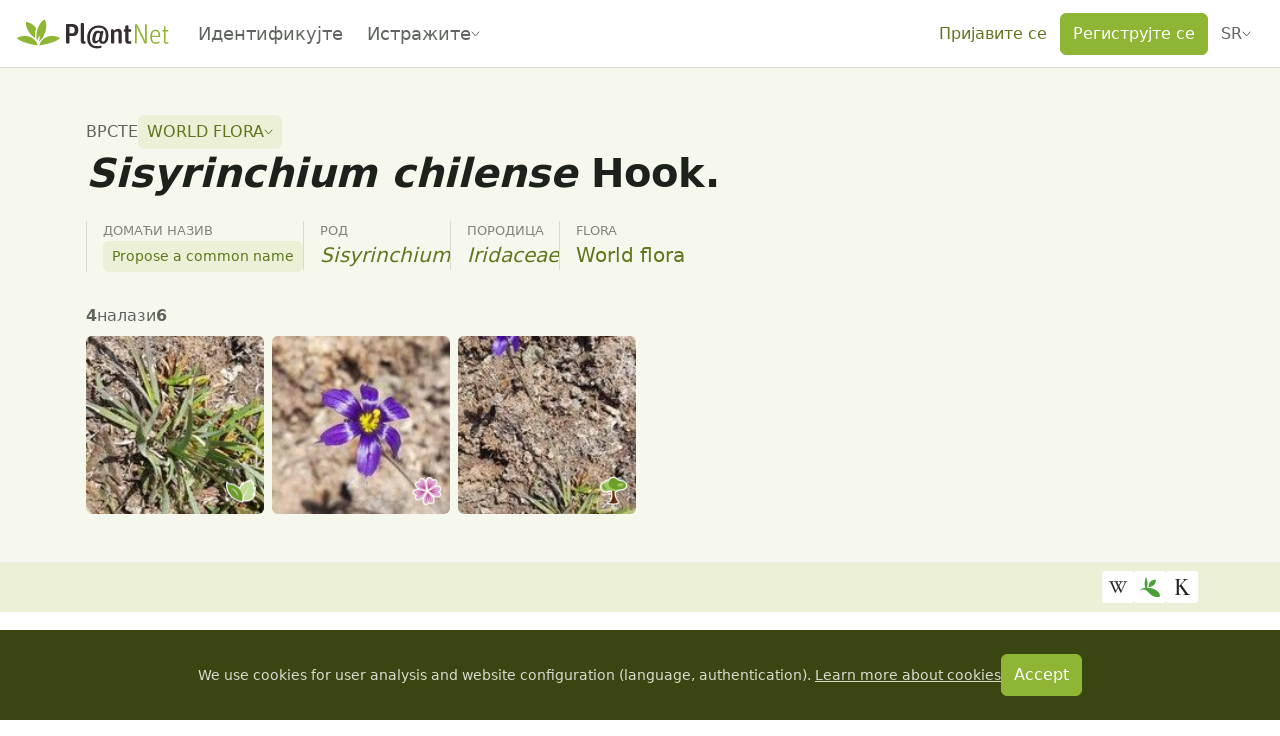

--- FILE ---
content_type: text/css; charset=utf-8
request_url: https://identify.plantnet.org/_nuxt/UserLink.CVHRYDL2.css
body_size: 171
content:
.user-link-name{max-width:40ch}.user-link-avatar-placeholder{align-items:center;background-color:var(--brand-solid);color:#fff;display:flex;font-size:12px;justify-content:center;line-height:1;text-transform:uppercase}[data-size=xlg]>.user-link-avatar-placeholder{font-size:16px}


--- FILE ---
content_type: text/javascript; charset=utf-8
request_url: https://identify.plantnet.org/_nuxt/C-e-v-32.js
body_size: 86
content:
import{b2 as e}from"./XcKVyxwn.js";const u=({defaultTitle:o}={})=>{const{show:s}=e();return{showToaster:({title:r,body:t})=>{s({props:{title:r||o,body:t,variant:"danger",value:!0}})}}};export{u};
